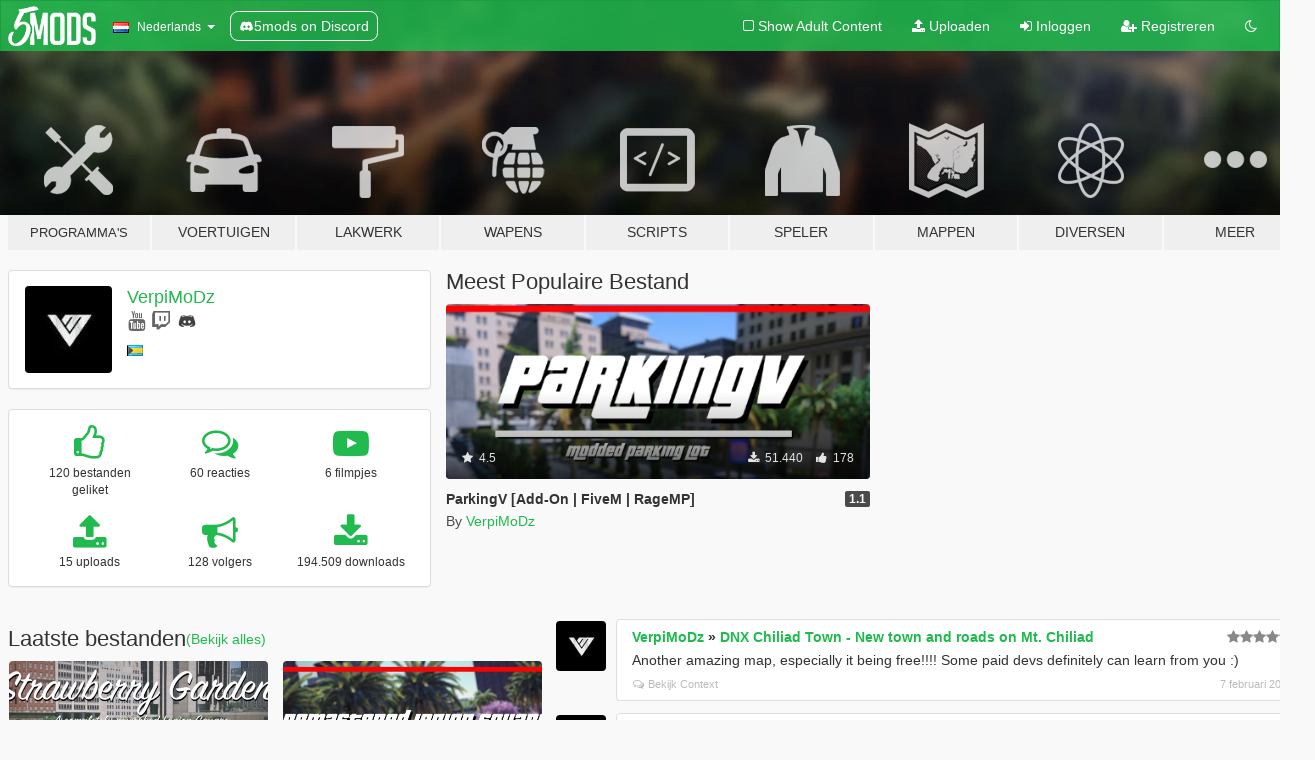

--- FILE ---
content_type: text/html; charset=utf-8
request_url: https://nl.gta5-mods.com/users/VerpiMoDz
body_size: 11232
content:

<!DOCTYPE html>
<html lang="nl" dir="ltr">
<head>
	<title>
		GTA 5 Mods door VerpiMoDz - GTA5-Mods.com
	</title>

		<script
		  async
		  src="https://hb.vntsm.com/v4/live/vms/sites/gta5-mods.com/index.js"
        ></script>

        <script>
          self.__VM = self.__VM || [];
          self.__VM.push(function (admanager, scope) {
            scope.Config.buildPlacement((configBuilder) => {
              configBuilder.add("billboard");
              configBuilder.addDefaultOrUnique("mobile_mpu").setBreakPoint("mobile")
            }).display("top-ad");

            scope.Config.buildPlacement((configBuilder) => {
              configBuilder.add("leaderboard");
              configBuilder.addDefaultOrUnique("mobile_mpu").setBreakPoint("mobile")
            }).display("central-ad");

            scope.Config.buildPlacement((configBuilder) => {
              configBuilder.add("mpu");
              configBuilder.addDefaultOrUnique("mobile_mpu").setBreakPoint("mobile")
            }).display("side-ad");

            scope.Config.buildPlacement((configBuilder) => {
              configBuilder.add("leaderboard");
              configBuilder.addDefaultOrUnique("mpu").setBreakPoint({ mediaQuery: "max-width:1200px" })
            }).display("central-ad-2");

            scope.Config.buildPlacement((configBuilder) => {
              configBuilder.add("leaderboard");
              configBuilder.addDefaultOrUnique("mobile_mpu").setBreakPoint("mobile")
            }).display("bottom-ad");

            scope.Config.buildPlacement((configBuilder) => {
              configBuilder.add("desktop_takeover");
              configBuilder.addDefaultOrUnique("mobile_takeover").setBreakPoint("mobile")
            }).display("takeover-ad");

            scope.Config.get('mpu').display('download-ad-1');
          });
        </script>

	<meta charset="utf-8">
	<meta name="viewport" content="width=320, initial-scale=1.0, maximum-scale=1.0">
	<meta http-equiv="X-UA-Compatible" content="IE=edge">
	<meta name="msapplication-config" content="none">
	<meta name="theme-color" content="#20ba4e">
	<meta name="msapplication-navbutton-color" content="#20ba4e">
	<meta name="apple-mobile-web-app-capable" content="yes">
	<meta name="apple-mobile-web-app-status-bar-style" content="#20ba4e">
	<meta name="csrf-param" content="authenticity_token" />
<meta name="csrf-token" content="dCKGKgQlrtvDE77s00btjMKV/v2kbB3w/+rJSNxE6xB1zsRsiDBmvuWU10d0W0Hv8qq4SxZwcfrZz35snydksg==" />
	

	<link rel="shortcut icon" type="image/x-icon" href="https://images.gta5-mods.com/icons/favicon.png">
	<link rel="stylesheet" media="screen" href="/assets/application-7e510725ebc5c55e88a9fd87c027a2aa9e20126744fbac89762e0fd54819c399.css" />
	    <link rel="alternate" hreflang="id" href="https://id.gta5-mods.com/users/VerpiMoDz">
    <link rel="alternate" hreflang="ms" href="https://ms.gta5-mods.com/users/VerpiMoDz">
    <link rel="alternate" hreflang="bg" href="https://bg.gta5-mods.com/users/VerpiMoDz">
    <link rel="alternate" hreflang="ca" href="https://ca.gta5-mods.com/users/VerpiMoDz">
    <link rel="alternate" hreflang="cs" href="https://cs.gta5-mods.com/users/VerpiMoDz">
    <link rel="alternate" hreflang="da" href="https://da.gta5-mods.com/users/VerpiMoDz">
    <link rel="alternate" hreflang="de" href="https://de.gta5-mods.com/users/VerpiMoDz">
    <link rel="alternate" hreflang="el" href="https://el.gta5-mods.com/users/VerpiMoDz">
    <link rel="alternate" hreflang="en" href="https://www.gta5-mods.com/users/VerpiMoDz">
    <link rel="alternate" hreflang="es" href="https://es.gta5-mods.com/users/VerpiMoDz">
    <link rel="alternate" hreflang="fr" href="https://fr.gta5-mods.com/users/VerpiMoDz">
    <link rel="alternate" hreflang="gl" href="https://gl.gta5-mods.com/users/VerpiMoDz">
    <link rel="alternate" hreflang="ko" href="https://ko.gta5-mods.com/users/VerpiMoDz">
    <link rel="alternate" hreflang="hi" href="https://hi.gta5-mods.com/users/VerpiMoDz">
    <link rel="alternate" hreflang="it" href="https://it.gta5-mods.com/users/VerpiMoDz">
    <link rel="alternate" hreflang="hu" href="https://hu.gta5-mods.com/users/VerpiMoDz">
    <link rel="alternate" hreflang="mk" href="https://mk.gta5-mods.com/users/VerpiMoDz">
    <link rel="alternate" hreflang="nl" href="https://nl.gta5-mods.com/users/VerpiMoDz">
    <link rel="alternate" hreflang="nb" href="https://no.gta5-mods.com/users/VerpiMoDz">
    <link rel="alternate" hreflang="pl" href="https://pl.gta5-mods.com/users/VerpiMoDz">
    <link rel="alternate" hreflang="pt-BR" href="https://pt.gta5-mods.com/users/VerpiMoDz">
    <link rel="alternate" hreflang="ro" href="https://ro.gta5-mods.com/users/VerpiMoDz">
    <link rel="alternate" hreflang="ru" href="https://ru.gta5-mods.com/users/VerpiMoDz">
    <link rel="alternate" hreflang="sl" href="https://sl.gta5-mods.com/users/VerpiMoDz">
    <link rel="alternate" hreflang="fi" href="https://fi.gta5-mods.com/users/VerpiMoDz">
    <link rel="alternate" hreflang="sv" href="https://sv.gta5-mods.com/users/VerpiMoDz">
    <link rel="alternate" hreflang="vi" href="https://vi.gta5-mods.com/users/VerpiMoDz">
    <link rel="alternate" hreflang="tr" href="https://tr.gta5-mods.com/users/VerpiMoDz">
    <link rel="alternate" hreflang="uk" href="https://uk.gta5-mods.com/users/VerpiMoDz">
    <link rel="alternate" hreflang="zh-CN" href="https://zh.gta5-mods.com/users/VerpiMoDz">

  <script src="/javascripts/ads.js"></script>

		<!-- Nexus Google Tag Manager -->
		<script nonce="true">
//<![CDATA[
				window.dataLayer = window.dataLayer || [];

						window.dataLayer.push({
								login_status: 'Guest',
								user_id: undefined,
								gta5mods_id: undefined,
						});

//]]>
</script>
		<script nonce="true">
//<![CDATA[
				(function(w,d,s,l,i){w[l]=w[l]||[];w[l].push({'gtm.start':
				new Date().getTime(),event:'gtm.js'});var f=d.getElementsByTagName(s)[0],
				j=d.createElement(s),dl=l!='dataLayer'?'&l='+l:'';j.async=true;j.src=
				'https://www.googletagmanager.com/gtm.js?id='+i+dl;f.parentNode.insertBefore(j,f);
				})(window,document,'script','dataLayer','GTM-KCVF2WQ');

//]]>
</script>		<!-- End Nexus Google Tag Manager -->
</head>
<body class=" nl">
	<!-- Google Tag Manager (noscript) -->
	<noscript><iframe src="https://www.googletagmanager.com/ns.html?id=GTM-KCVF2WQ"
										height="0" width="0" style="display:none;visibility:hidden"></iframe></noscript>
	<!-- End Google Tag Manager (noscript) -->

<div id="page-cover"></div>
<div id="page-loading">
	<span class="graphic"></span>
	<span class="message">Laden...</span>
</div>

<div id="page-cover"></div>

<nav id="main-nav" class="navbar navbar-default">
  <div class="container">
    <div class="navbar-header">
      <a class="navbar-brand" href="/"></a>

      <ul class="nav navbar-nav">
        <li id="language-dropdown" class="dropdown">
          <a href="#language" class="dropdown-toggle" data-toggle="dropdown">
            <span class="famfamfam-flag-nl icon"></span>&nbsp;
            <span class="language-name">Nederlands</span>
            <span class="caret"></span>
          </a>

          <ul class="dropdown-menu dropdown-menu-with-footer">
                <li>
                  <a href="https://id.gta5-mods.com/users/VerpiMoDz">
                    <span class="famfamfam-flag-id"></span>
                    <span class="language-name">Bahasa Indonesia</span>
                  </a>
                </li>
                <li>
                  <a href="https://ms.gta5-mods.com/users/VerpiMoDz">
                    <span class="famfamfam-flag-my"></span>
                    <span class="language-name">Bahasa Melayu</span>
                  </a>
                </li>
                <li>
                  <a href="https://bg.gta5-mods.com/users/VerpiMoDz">
                    <span class="famfamfam-flag-bg"></span>
                    <span class="language-name">Български</span>
                  </a>
                </li>
                <li>
                  <a href="https://ca.gta5-mods.com/users/VerpiMoDz">
                    <span class="famfamfam-flag-catalonia"></span>
                    <span class="language-name">Català</span>
                  </a>
                </li>
                <li>
                  <a href="https://cs.gta5-mods.com/users/VerpiMoDz">
                    <span class="famfamfam-flag-cz"></span>
                    <span class="language-name">Čeština</span>
                  </a>
                </li>
                <li>
                  <a href="https://da.gta5-mods.com/users/VerpiMoDz">
                    <span class="famfamfam-flag-dk"></span>
                    <span class="language-name">Dansk</span>
                  </a>
                </li>
                <li>
                  <a href="https://de.gta5-mods.com/users/VerpiMoDz">
                    <span class="famfamfam-flag-de"></span>
                    <span class="language-name">Deutsch</span>
                  </a>
                </li>
                <li>
                  <a href="https://el.gta5-mods.com/users/VerpiMoDz">
                    <span class="famfamfam-flag-gr"></span>
                    <span class="language-name">Ελληνικά</span>
                  </a>
                </li>
                <li>
                  <a href="https://www.gta5-mods.com/users/VerpiMoDz">
                    <span class="famfamfam-flag-gb"></span>
                    <span class="language-name">English</span>
                  </a>
                </li>
                <li>
                  <a href="https://es.gta5-mods.com/users/VerpiMoDz">
                    <span class="famfamfam-flag-es"></span>
                    <span class="language-name">Español</span>
                  </a>
                </li>
                <li>
                  <a href="https://fr.gta5-mods.com/users/VerpiMoDz">
                    <span class="famfamfam-flag-fr"></span>
                    <span class="language-name">Français</span>
                  </a>
                </li>
                <li>
                  <a href="https://gl.gta5-mods.com/users/VerpiMoDz">
                    <span class="famfamfam-flag-es-gl"></span>
                    <span class="language-name">Galego</span>
                  </a>
                </li>
                <li>
                  <a href="https://ko.gta5-mods.com/users/VerpiMoDz">
                    <span class="famfamfam-flag-kr"></span>
                    <span class="language-name">한국어</span>
                  </a>
                </li>
                <li>
                  <a href="https://hi.gta5-mods.com/users/VerpiMoDz">
                    <span class="famfamfam-flag-in"></span>
                    <span class="language-name">हिन्दी</span>
                  </a>
                </li>
                <li>
                  <a href="https://it.gta5-mods.com/users/VerpiMoDz">
                    <span class="famfamfam-flag-it"></span>
                    <span class="language-name">Italiano</span>
                  </a>
                </li>
                <li>
                  <a href="https://hu.gta5-mods.com/users/VerpiMoDz">
                    <span class="famfamfam-flag-hu"></span>
                    <span class="language-name">Magyar</span>
                  </a>
                </li>
                <li>
                  <a href="https://mk.gta5-mods.com/users/VerpiMoDz">
                    <span class="famfamfam-flag-mk"></span>
                    <span class="language-name">Македонски</span>
                  </a>
                </li>
                <li>
                  <a href="https://nl.gta5-mods.com/users/VerpiMoDz">
                    <span class="famfamfam-flag-nl"></span>
                    <span class="language-name">Nederlands</span>
                  </a>
                </li>
                <li>
                  <a href="https://no.gta5-mods.com/users/VerpiMoDz">
                    <span class="famfamfam-flag-no"></span>
                    <span class="language-name">Norsk</span>
                  </a>
                </li>
                <li>
                  <a href="https://pl.gta5-mods.com/users/VerpiMoDz">
                    <span class="famfamfam-flag-pl"></span>
                    <span class="language-name">Polski</span>
                  </a>
                </li>
                <li>
                  <a href="https://pt.gta5-mods.com/users/VerpiMoDz">
                    <span class="famfamfam-flag-br"></span>
                    <span class="language-name">Português do Brasil</span>
                  </a>
                </li>
                <li>
                  <a href="https://ro.gta5-mods.com/users/VerpiMoDz">
                    <span class="famfamfam-flag-ro"></span>
                    <span class="language-name">Română</span>
                  </a>
                </li>
                <li>
                  <a href="https://ru.gta5-mods.com/users/VerpiMoDz">
                    <span class="famfamfam-flag-ru"></span>
                    <span class="language-name">Русский</span>
                  </a>
                </li>
                <li>
                  <a href="https://sl.gta5-mods.com/users/VerpiMoDz">
                    <span class="famfamfam-flag-si"></span>
                    <span class="language-name">Slovenščina</span>
                  </a>
                </li>
                <li>
                  <a href="https://fi.gta5-mods.com/users/VerpiMoDz">
                    <span class="famfamfam-flag-fi"></span>
                    <span class="language-name">Suomi</span>
                  </a>
                </li>
                <li>
                  <a href="https://sv.gta5-mods.com/users/VerpiMoDz">
                    <span class="famfamfam-flag-se"></span>
                    <span class="language-name">Svenska</span>
                  </a>
                </li>
                <li>
                  <a href="https://vi.gta5-mods.com/users/VerpiMoDz">
                    <span class="famfamfam-flag-vn"></span>
                    <span class="language-name">Tiếng Việt</span>
                  </a>
                </li>
                <li>
                  <a href="https://tr.gta5-mods.com/users/VerpiMoDz">
                    <span class="famfamfam-flag-tr"></span>
                    <span class="language-name">Türkçe</span>
                  </a>
                </li>
                <li>
                  <a href="https://uk.gta5-mods.com/users/VerpiMoDz">
                    <span class="famfamfam-flag-ua"></span>
                    <span class="language-name">Українська</span>
                  </a>
                </li>
                <li>
                  <a href="https://zh.gta5-mods.com/users/VerpiMoDz">
                    <span class="famfamfam-flag-cn"></span>
                    <span class="language-name">中文</span>
                  </a>
                </li>
          </ul>
        </li>
        <li class="discord-link">
          <a href="https://discord.gg/2PR7aMzD4U" target="_blank" rel="noreferrer">
            <img src="https://images.gta5-mods.com/site/discord-header.svg" height="15px" alt="">
            <span>5mods on Discord</span>
          </a>
        </li>
      </ul>
    </div>

    <ul class="nav navbar-nav navbar-right">
        <li>
          <a href="/adult_filter" title="Light mode">
              <span class="fa fa-square-o"></span>
            <span>Show Adult <span class="adult-filter__content-text">Content</span></span>
          </a>
        </li>
      <li class="hidden-xs">
        <a href="/upload">
          <span class="icon fa fa-upload"></span>
          Uploaden
        </a>
      </li>

        <li>
          <a href="/login?r=/users/VerpiMoDz">
            <span class="icon fa fa-sign-in"></span>
            <span class="login-text">Inloggen</span>
          </a>
        </li>

        <li class="hidden-xs">
          <a href="/register?r=/users/VerpiMoDz">
            <span class="icon fa fa-user-plus"></span>
            Registreren
          </a>
        </li>

        <li>
            <a href="/dark_mode" title="Dark mode">
              <span class="fa fa-moon-o"></span>
            </a>
        </li>

      <li id="search-dropdown">
        <a href="#search" class="dropdown-toggle" data-toggle="dropdown">
          <span class="fa fa-search"></span>
        </a>

        <div class="dropdown-menu">
          <div class="form-inline">
            <div class="form-group">
              <div class="input-group">
                <div class="input-group-addon"><span  class="fa fa-search"></span></div>
                <input type="text" class="form-control" placeholder="Zoek naar GTA 5 mods...">
              </div>
            </div>
            <button type="submit" class="btn btn-primary">
              Zoeken
            </button>
          </div>
        </div>
      </li>
    </ul>
  </div>
</nav>

<div id="banner" class="">
  <div class="container hidden-xs">
    <div id="intro">
      <h1 class="styled">Welkom bij GTA5-Mods.com</h1>
      <p>Selecteer een van de volgende categorieën om de laatste GTA 5 PC mods te vinden:</p>
    </div>
  </div>

  <div class="container">
    <ul id="navigation" class="clearfix nl">
        <li class="tools ">
          <a href="/tools">
            <span class="icon-category"></span>
            <span class="label-border"></span>
            <span class="label-category lg-small md-small">
              <span>Programma&#39;s</span>
            </span>
          </a>
        </li>
        <li class="vehicles ">
          <a href="/vehicles">
            <span class="icon-category"></span>
            <span class="label-border"></span>
            <span class="label-category ">
              <span>Voertuigen</span>
            </span>
          </a>
        </li>
        <li class="paintjobs ">
          <a href="/paintjobs">
            <span class="icon-category"></span>
            <span class="label-border"></span>
            <span class="label-category ">
              <span>Lakwerk</span>
            </span>
          </a>
        </li>
        <li class="weapons ">
          <a href="/weapons">
            <span class="icon-category"></span>
            <span class="label-border"></span>
            <span class="label-category ">
              <span>Wapens</span>
            </span>
          </a>
        </li>
        <li class="scripts ">
          <a href="/scripts">
            <span class="icon-category"></span>
            <span class="label-border"></span>
            <span class="label-category ">
              <span>Scripts</span>
            </span>
          </a>
        </li>
        <li class="player ">
          <a href="/player">
            <span class="icon-category"></span>
            <span class="label-border"></span>
            <span class="label-category ">
              <span>Speler</span>
            </span>
          </a>
        </li>
        <li class="maps ">
          <a href="/maps">
            <span class="icon-category"></span>
            <span class="label-border"></span>
            <span class="label-category ">
              <span>Mappen</span>
            </span>
          </a>
        </li>
        <li class="misc ">
          <a href="/misc">
            <span class="icon-category"></span>
            <span class="label-border"></span>
            <span class="label-category ">
              <span>Diversen</span>
            </span>
          </a>
        </li>
      <li id="more-dropdown" class="more dropdown">
        <a href="#more" class="dropdown-toggle" data-toggle="dropdown">
          <span class="icon-category"></span>
          <span class="label-border"></span>
          <span class="label-category ">
            <span>Meer</span>
          </span>
        </a>

        <ul class="dropdown-menu pull-right">
          <li>
            <a href="http://www.gta5cheats.com" target="_blank">
              <span class="fa fa-external-link"></span>
              GTA 5 Cheats
            </a>
          </li>
        </ul>
      </li>
    </ul>
  </div>
</div>

<div id="content">
  
<div id="profile" data-user-id="663402">
  <div class="container">


        <div class="row">
          <div class="col-sm-6 col-md-4">
            <div class="user-panel panel panel-default">
              <div class="panel-body">
                <div class="row">
                  <div class="col-xs-3">
                    <a href="/users/VerpiMoDz">
                      <img class="img-responsive" src="https://img.gta5-mods.com/q75-w100-h100-cfill/avatars/663402/e973d1-images.jpg" alt="E973d1 images" />
                    </a>
                  </div>
                  <div class="col-xs-9">
                    <a class="username" href="/users/VerpiMoDz">VerpiMoDz</a>

                        <br/>

                            <div class="user-social">
                              





<a title="YouTube" target="_blank" href="https://www.youtube.com/user/verpimodz"><span class="fa fa-youtube"></span></a>
<a title="Twitch" target="_blank" href="http://www.twitch.tv/verpimodz"><span class="fa fa-twitch"></span></a>



<a title="Discord Server" target="_blank" href="https://discord.gg/j4hHAB4"><span class="fa fa-discord size-30"></span></a>

                            </div>

                              <div class="user-location">
                                <span title="Bahama&#39;s" class="famfamfam-flag-bs user-location-country"></span>
                                
                              </div>

                            <div class="g-ytsubscribe" data-channel="verpimodz" data-channelid="null" data-layout="default" data-count="default"></div>



                  </div>
                </div>
              </div>
            </div>

              <div class="panel panel-default" dir="auto">
                <div class="panel-body">
                    <div class="user-stats">
                      <div class="row">
                        <div class="col-xs-4">
                          <span class="stat-icon fa fa-thumbs-o-up"></span>
                          <span class="stat-label">
                            120 bestanden geliket
                          </span>
                        </div>
                        <div class="col-xs-4">
                          <span class="stat-icon fa fa-comments-o"></span>
                          <span class="stat-label">
                            60 reacties
                          </span>
                        </div>
                        <div class="col-xs-4">
                          <span class="stat-icon fa fa-youtube-play"></span>
                          <span class="stat-label">
                            6 filmpjes
                          </span>
                        </div>
                      </div>

                      <div class="row">
                        <div class="col-xs-4">
                          <span class="stat-icon fa fa-upload"></span>
                          <span class="stat-label">
                            15 uploads
                          </span>
                        </div>
                        <div class="col-xs-4">
                          <span class="stat-icon fa fa-bullhorn"></span>
                          <span class="stat-label">
                            128 volgers
                          </span>
                        </div>
                          <div class="col-xs-4">
                            <span class="stat-icon fa fa-download"></span>
                            <span class="stat-label">
                              194.509 downloads
                            </span>
                          </div>
                      </div>
                    </div>
                </div>
              </div>
          </div>

            <div class="col-sm-6 col-md-4 file-list">
              <h3 class="no-margin-top">Meest Populaire Bestand</h3>
              
<div class="file-list-obj">
  <a href="/maps/parkingv-add-on-fivem-ragemp-by-verpimodz" title="ParkingV [Add-On | FiveM | RageMP]" class="preview empty">

    <img title="ParkingV [Add-On | FiveM | RageMP]" class="img-responsive" alt="ParkingV [Add-On | FiveM | RageMP]" src="https://img.gta5-mods.com/q75-w500-h333-cfill/images/parkingv-add-on-fivem-ragemp-by-verpimodz/e819cd-ascreenshot_1.png" />

      <ul class="categories">
      </ul>

      <div class="stats">
        <div>
            <span title="4.5 star rating">
              <span class="fa fa-star"></span> 4.5
            </span>
        </div>
        <div>
          <span title="51.440 Downloads">
            <span class="fa fa-download"></span> 51.440
          </span>
          <span class="stats-likes" title="178 Likes">
            <span class="fa fa-thumbs-up"></span> 178
          </span>
        </div>
      </div>

  </a>
  <div class="details">
    <div class="top">
      <div class="name">
        <a href="/maps/parkingv-add-on-fivem-ragemp-by-verpimodz" title="ParkingV [Add-On | FiveM | RageMP]">
          <span dir="ltr">ParkingV [Add-On | FiveM | RageMP]</span>
        </a>
      </div>
        <div class="version" dir="ltr" title="1.1">1.1</div>
    </div>
    <div class="bottom">
      <span class="bottom-by">By</span> <a href="/users/VerpiMoDz" title="VerpiMoDz">VerpiMoDz</a>
    </div>
  </div>
</div>
            </div>
        </div>

            <div class="row">
                  <div class="file-list col-sm-5">
                    <div class="row-heading">
                      <h3 class="latest-files">
                        Laatste bestanden
                      </h3>
                        <a href="/users/VerpiMoDz/files">(Bekijk alles)</a>
                    </div>

                        <div class="row">
                            <div class="col-xs-6 col-sm-12 col-md-6">
                              
<div class="file-list-obj">
  <a href="/maps/strawberry-gardens-add-on-sp-fivem-altv" title="Strawberry Gardens [Add-On SP / FiveM / AltV]" class="preview empty">

    <img title="Strawberry Gardens [Add-On SP / FiveM / AltV]" class="img-responsive" alt="Strawberry Gardens [Add-On SP / FiveM / AltV]" src="https://img.gta5-mods.com/q75-w500-h333-cfill/images/strawberry-gardens-add-on-sp-fivem-altv/44b8ac-Thumbnail.png" />

      <ul class="categories">
            <li>Map Models</li>
            <li>Bouwen</li>
            <li>Wegen</li>
      </ul>

      <div class="stats">
        <div>
            <span title="4.43 star rating">
              <span class="fa fa-star"></span> 4.43
            </span>
        </div>
        <div>
          <span title="29.398 Downloads">
            <span class="fa fa-download"></span> 29.398
          </span>
          <span class="stats-likes" title="212 Likes">
            <span class="fa fa-thumbs-up"></span> 212
          </span>
        </div>
      </div>

  </a>
  <div class="details">
    <div class="top">
      <div class="name">
        <a href="/maps/strawberry-gardens-add-on-sp-fivem-altv" title="Strawberry Gardens [Add-On SP / FiveM / AltV]">
          <span dir="ltr">Strawberry Gardens [Add-On SP / FiveM / AltV]</span>
        </a>
      </div>
        <div class="version" dir="ltr" title="1.1">1.1</div>
    </div>
    <div class="bottom">
      <span class="bottom-by">By</span> <a href="/users/VerpiMoDz" title="VerpiMoDz">VerpiMoDz</a>
    </div>
  </div>
</div>
                            </div>
                            <div class="col-xs-6 col-sm-12 col-md-6">
                              
<div class="file-list-obj">
  <a href="/maps/meetingpoint-remastered-christmas-normal-styled" title="Legion Square Remastered || Christmas & Normal Style" class="preview empty">

    <img title="Legion Square Remastered || Christmas & Normal Style" class="img-responsive" alt="Legion Square Remastered || Christmas & Normal Style" src="https://img.gta5-mods.com/q75-w500-h333-cfill/images/meetingpoint-remastered-christmas-normal-styled/246d08-verpi_park_standard_thumbnail_5mods_cfx.png" />

      <ul class="categories">
            <li>Map Models</li>
      </ul>

      <div class="stats">
        <div>
            <span title="4.27 star rating">
              <span class="fa fa-star"></span> 4.27
            </span>
        </div>
        <div>
          <span title="39.022 Downloads">
            <span class="fa fa-download"></span> 39.022
          </span>
          <span class="stats-likes" title="187 Likes">
            <span class="fa fa-thumbs-up"></span> 187
          </span>
        </div>
      </div>

  </a>
  <div class="details">
    <div class="top">
      <div class="name">
        <a href="/maps/meetingpoint-remastered-christmas-normal-styled" title="Legion Square Remastered || Christmas & Normal Style">
          <span dir="ltr">Legion Square Remastered || Christmas & Normal Style</span>
        </a>
      </div>
        <div class="version" dir="ltr" title="1.3 ">1.3 </div>
    </div>
    <div class="bottom">
      <span class="bottom-by">By</span> <a href="/users/VerpiMoDz" title="VerpiMoDz">VerpiMoDz</a>
    </div>
  </div>
</div>
                            </div>
                        </div>
                        <div class="row">
                            <div class="col-xs-6 col-sm-12 col-md-6">
                              
<div class="file-list-obj">
  <a href="/maps/borderv2-add-on-fivem-ragemp" title="BorderV2 [ Add-On | FiveM | RageMP ]" class="preview empty">

    <img title="BorderV2 [ Add-On | FiveM | RageMP ]" class="img-responsive" alt="BorderV2 [ Add-On | FiveM | RageMP ]" src="https://img.gta5-mods.com/q75-w500-h333-cfill/images/borderv2-add-on-fivem-ragemp/738966-1.png" />

      <ul class="categories">
            <li>Map Models</li>
      </ul>

      <div class="stats">
        <div>
            <span title="4.04 star rating">
              <span class="fa fa-star"></span> 4.04
            </span>
        </div>
        <div>
          <span title="27.665 Downloads">
            <span class="fa fa-download"></span> 27.665
          </span>
          <span class="stats-likes" title="139 Likes">
            <span class="fa fa-thumbs-up"></span> 139
          </span>
        </div>
      </div>

  </a>
  <div class="details">
    <div class="top">
      <div class="name">
        <a href="/maps/borderv2-add-on-fivem-ragemp" title="BorderV2 [ Add-On | FiveM | RageMP ]">
          <span dir="ltr">BorderV2 [ Add-On | FiveM | RageMP ]</span>
        </a>
      </div>
        <div class="version" dir="ltr" title="1.1 BETA">1.1 BETA</div>
    </div>
    <div class="bottom">
      <span class="bottom-by">By</span> <a href="/users/VerpiMoDz" title="VerpiMoDz">VerpiMoDz</a>
    </div>
  </div>
</div>
                            </div>
                            <div class="col-xs-6 col-sm-12 col-md-6">
                              
<div class="file-list-obj">
  <a href="/maps/roadblocks-meetingpoint-add-on-fivem-ragemp-3d" title="Roadblocks MeetingPoint [Add-On | FiveM | RageMP]" class="preview empty">

    <img title="Roadblocks MeetingPoint [Add-On | FiveM | RageMP]" class="img-responsive" alt="Roadblocks MeetingPoint [Add-On | FiveM | RageMP]" src="https://img.gta5-mods.com/q75-w500-h333-cfill/images/roadblocks-meetingpoint-add-on-fivem-ragemp-3d/ddf7e4-Apic1.png" />

      <ul class="categories">
      </ul>

      <div class="stats">
        <div>
            <span title="3.0 star rating">
              <span class="fa fa-star"></span> 3.0
            </span>
        </div>
        <div>
          <span title="11.962 Downloads">
            <span class="fa fa-download"></span> 11.962
          </span>
          <span class="stats-likes" title="48 Likes">
            <span class="fa fa-thumbs-up"></span> 48
          </span>
        </div>
      </div>

  </a>
  <div class="details">
    <div class="top">
      <div class="name">
        <a href="/maps/roadblocks-meetingpoint-add-on-fivem-ragemp-3d" title="Roadblocks MeetingPoint [Add-On | FiveM | RageMP]">
          <span dir="ltr">Roadblocks MeetingPoint [Add-On | FiveM | RageMP]</span>
        </a>
      </div>
        <div class="version" dir="ltr" title="1.1">1.1</div>
    </div>
    <div class="bottom">
      <span class="bottom-by">By</span> <a href="/users/VerpiMoDz" title="VerpiMoDz">VerpiMoDz</a>
    </div>
  </div>
</div>
                            </div>
                        </div>
                        <div class="row">
                            <div class="col-xs-6 col-sm-12 col-md-6">
                              
<div class="file-list-obj">
  <a href="/maps/parkingv-add-on-fivem-ragemp-by-verpimodz" title="ParkingV [Add-On | FiveM | RageMP]" class="preview empty">

    <img title="ParkingV [Add-On | FiveM | RageMP]" class="img-responsive" alt="ParkingV [Add-On | FiveM | RageMP]" src="https://img.gta5-mods.com/q75-w500-h333-cfill/images/parkingv-add-on-fivem-ragemp-by-verpimodz/e819cd-ascreenshot_1.png" />

      <ul class="categories">
      </ul>

      <div class="stats">
        <div>
            <span title="4.5 star rating">
              <span class="fa fa-star"></span> 4.5
            </span>
        </div>
        <div>
          <span title="51.440 Downloads">
            <span class="fa fa-download"></span> 51.440
          </span>
          <span class="stats-likes" title="178 Likes">
            <span class="fa fa-thumbs-up"></span> 178
          </span>
        </div>
      </div>

  </a>
  <div class="details">
    <div class="top">
      <div class="name">
        <a href="/maps/parkingv-add-on-fivem-ragemp-by-verpimodz" title="ParkingV [Add-On | FiveM | RageMP]">
          <span dir="ltr">ParkingV [Add-On | FiveM | RageMP]</span>
        </a>
      </div>
        <div class="version" dir="ltr" title="1.1">1.1</div>
    </div>
    <div class="bottom">
      <span class="bottom-by">By</span> <a href="/users/VerpiMoDz" title="VerpiMoDz">VerpiMoDz</a>
    </div>
  </div>
</div>
                            </div>
                            <div class="col-xs-6 col-sm-12 col-md-6">
                              
<div class="file-list-obj">
  <a href="/maps/meetingpointv-fivem-ragemp-add-on" title="MeetingPointV [Add-On | FiveM | RageMP]" class="preview empty">

    <img title="MeetingPointV [Add-On | FiveM | RageMP]" class="img-responsive" alt="MeetingPointV [Add-On | FiveM | RageMP]" src="https://img.gta5-mods.com/q75-w500-h333-cfill/images/meetingpointv-fivem-ragemp-add-on/26106b-Thumbnail.png" />

      <ul class="categories">
      </ul>

      <div class="stats">
        <div>
            <span title="4.88 star rating">
              <span class="fa fa-star"></span> 4.88
            </span>
        </div>
        <div>
          <span title="23.481 Downloads">
            <span class="fa fa-download"></span> 23.481
          </span>
          <span class="stats-likes" title="124 Likes">
            <span class="fa fa-thumbs-up"></span> 124
          </span>
        </div>
      </div>

  </a>
  <div class="details">
    <div class="top">
      <div class="name">
        <a href="/maps/meetingpointv-fivem-ragemp-add-on" title="MeetingPointV [Add-On | FiveM | RageMP]">
          <span dir="ltr">MeetingPointV [Add-On | FiveM | RageMP]</span>
        </a>
      </div>
        <div class="version" dir="ltr" title="1.6">1.6</div>
    </div>
    <div class="bottom">
      <span class="bottom-by">By</span> <a href="/users/VerpiMoDz" title="VerpiMoDz">VerpiMoDz</a>
    </div>
  </div>
</div>
                            </div>
                        </div>
                        <div class="row">
                            <div class="col-xs-6 col-sm-12 col-md-6">
                              
<div class="file-list-obj">
  <a href="/maps/meeting-point-christmasv-ymap-xml-fivem" title="Meeting Point ChristmasV [YMAP] [XML] [FiveM]" class="preview empty">

    <img title="Meeting Point ChristmasV [YMAP] [XML] [FiveM]" class="img-responsive" alt="Meeting Point ChristmasV [YMAP] [XML] [FiveM]" src="https://img.gta5-mods.com/q75-w500-h333-cfill/images/meeting-point-christmasv-ymap-xml-fivem/8b5440-Christmas.png" />

      <ul class="categories">
            <li>Map Editor</li>
      </ul>

      <div class="stats">
        <div>
            <span title="4.0 star rating">
              <span class="fa fa-star"></span> 4.0
            </span>
        </div>
        <div>
          <span title="3.912 Downloads">
            <span class="fa fa-download"></span> 3.912
          </span>
          <span class="stats-likes" title="32 Likes">
            <span class="fa fa-thumbs-up"></span> 32
          </span>
        </div>
      </div>

  </a>
  <div class="details">
    <div class="top">
      <div class="name">
        <a href="/maps/meeting-point-christmasv-ymap-xml-fivem" title="Meeting Point ChristmasV [YMAP] [XML] [FiveM]">
          <span dir="ltr">Meeting Point ChristmasV [YMAP] [XML] [FiveM]</span>
        </a>
      </div>
        <div class="version" dir="ltr" title="1.0">1.0</div>
    </div>
    <div class="bottom">
      <span class="bottom-by">By</span> <a href="/users/VerpiMoDz" title="VerpiMoDz">VerpiMoDz</a>
    </div>
  </div>
</div>
                            </div>
                            <div class="col-xs-6 col-sm-12 col-md-6">
                              
<div class="file-list-obj">
  <a href="/maps/mount-chilliad-hospital-v" title="Mount Chilliad Hospital V [MapEditor / FiveM]" class="preview empty">

    <img title="Mount Chilliad Hospital V [MapEditor / FiveM]" class="img-responsive" alt="Mount Chilliad Hospital V [MapEditor / FiveM]" src="https://img.gta5-mods.com/q75-w500-h333-cfill/images/mount-chilliad-hospital-v/0cb028-MCHospitalPIC1.png" />

      <ul class="categories">
            <li>Bouwen</li>
            <li>Map Editor</li>
      </ul>

      <div class="stats">
        <div>
        </div>
        <div>
          <span title="2.150 Downloads">
            <span class="fa fa-download"></span> 2.150
          </span>
          <span class="stats-likes" title="19 Likes">
            <span class="fa fa-thumbs-up"></span> 19
          </span>
        </div>
      </div>

  </a>
  <div class="details">
    <div class="top">
      <div class="name">
        <a href="/maps/mount-chilliad-hospital-v" title="Mount Chilliad Hospital V [MapEditor / FiveM]">
          <span dir="ltr">Mount Chilliad Hospital V [MapEditor / FiveM]</span>
        </a>
      </div>
        <div class="version" dir="ltr" title="1.0">1.0</div>
    </div>
    <div class="bottom">
      <span class="bottom-by">By</span> <a href="/users/VerpiMoDz" title="VerpiMoDz">VerpiMoDz</a>
    </div>
  </div>
</div>
                            </div>
                        </div>
                  </div>

                  <div id="comments" class="col-sm-7">
                    <ul class="media-list comments-list" style="display: block;">
                      
    <li id="comment-2232964" class="comment media " data-comment-id="2232964" data-username="VerpiMoDz" data-mentions="[]">
      <div class="media-left">
        <a href="/users/VerpiMoDz"><img class="media-object" src="https://img.gta5-mods.com/q75-w100-h100-cfill/avatars/663402/e973d1-images.jpg" alt="E973d1 images" /></a>
      </div>
      <div class="media-body">
        <div class="panel panel-default">
          <div class="panel-body">
            <div class="media-heading clearfix">
              <div class="pull-left flip" dir="auto">
                <a href="/users/VerpiMoDz">VerpiMoDz</a>
                    &raquo;
                    <a href="/maps/dnx-chiliad-town-early-access">DNX Chiliad Town - New town and roads on Mt. Chiliad</a>
              </div>
              <div class="pull-right flip">
                

                <span class="comment-rating" data-rating="5.0"></span>
              </div>
            </div>

            <div class="comment-text " dir="auto"><p>Another amazing map, especially it being free!!!! Some paid devs definitely can learn from you :)</p></div>

            <div class="media-details clearfix">
              <div class="row">
                <div class="col-md-8 text-left flip">

                    <a class="inline-icon-text" href="/maps/dnx-chiliad-town-early-access#comment-2232964"><span class="fa fa-comments-o"></span>Bekijk Context</a>

                  

                  
                </div>
                <div class="col-md-4 text-right flip" title="wo 07 feb 2024 17:53:57 UTC"> 7 februari 2024</div>
              </div>
            </div>
          </div>
        </div>
      </div>
    </li>

    <li id="comment-2176206" class="comment media " data-comment-id="2176206" data-username="VerpiMoDz" data-mentions="[]">
      <div class="media-left">
        <a href="/users/VerpiMoDz"><img class="media-object" src="https://img.gta5-mods.com/q75-w100-h100-cfill/avatars/663402/e973d1-images.jpg" alt="E973d1 images" /></a>
      </div>
      <div class="media-body">
        <div class="panel panel-default">
          <div class="panel-body">
            <div class="media-heading clearfix">
              <div class="pull-left flip" dir="auto">
                <a href="/users/VerpiMoDz">VerpiMoDz</a>
                    &raquo;
                    <a href="/misc/dnx-generic-add-on-props-add-on-props-for-your-custom-maps">DNX Generic Add-On Props - New objects for your custom maps!</a>
              </div>
              <div class="pull-right flip">
                

                <span class="comment-rating" data-rating="5.0"></span>
              </div>
            </div>

            <div class="comment-text " dir="auto"><p>Good work bro! Great for making MLOs!</p></div>

            <div class="media-details clearfix">
              <div class="row">
                <div class="col-md-8 text-left flip">

                    <a class="inline-icon-text" href="/misc/dnx-generic-add-on-props-add-on-props-for-your-custom-maps#comment-2176206"><span class="fa fa-comments-o"></span>Bekijk Context</a>

                  

                  
                </div>
                <div class="col-md-4 text-right flip" title="zo 30 jul 2023 19:14:07 UTC">30 juli 2023</div>
              </div>
            </div>
          </div>
        </div>
      </div>
    </li>

    <li id="comment-2168542" class="comment media " data-comment-id="2168542" data-username="VerpiMoDz" data-mentions="[&quot;phoon&quot;]">
      <div class="media-left">
        <a href="/users/VerpiMoDz"><img class="media-object" src="https://img.gta5-mods.com/q75-w100-h100-cfill/avatars/663402/e973d1-images.jpg" alt="E973d1 images" /></a>
      </div>
      <div class="media-body">
        <div class="panel panel-default">
          <div class="panel-body">
            <div class="media-heading clearfix">
              <div class="pull-left flip" dir="auto">
                <a href="/users/VerpiMoDz">VerpiMoDz</a>
                    &raquo;
                    <a href="/maps/strawberry-gardens-add-on-sp-fivem-altv">Strawberry Gardens [Add-On SP / FiveM / AltV]</a>
              </div>
              <div class="pull-right flip">
                

                
              </div>
            </div>

            <div class="comment-text " dir="auto"><p><a class="mention" href="/users/phoon">@phoon</a> As the troubleshooting guide already says, this mod is ***Incompatible*** with NVE. If you don&#39;t have NVE you need to follow the ReadMe..</p></div>

            <div class="media-details clearfix">
              <div class="row">
                <div class="col-md-8 text-left flip">

                    <a class="inline-icon-text" href="/maps/strawberry-gardens-add-on-sp-fivem-altv#comment-2168542"><span class="fa fa-comments-o"></span>Bekijk Context</a>

                  

                  
                </div>
                <div class="col-md-4 text-right flip" title="do 06 jul 2023 17:30:59 UTC"> 6 juli 2023</div>
              </div>
            </div>
          </div>
        </div>
      </div>
    </li>

    <li id="comment-2163745" class="comment media " data-comment-id="2163745" data-username="VerpiMoDz" data-mentions="[&quot;fRESHi&quot;]">
      <div class="media-left">
        <a href="/users/VerpiMoDz"><img class="media-object" src="https://img.gta5-mods.com/q75-w100-h100-cfill/avatars/663402/e973d1-images.jpg" alt="E973d1 images" /></a>
      </div>
      <div class="media-body">
        <div class="panel panel-default">
          <div class="panel-body">
            <div class="media-heading clearfix">
              <div class="pull-left flip" dir="auto">
                <a href="/users/VerpiMoDz">VerpiMoDz</a>
                    &raquo;
                    <a href="/maps/strawberry-gardens-add-on-sp-fivem-altv">Strawberry Gardens [Add-On SP / FiveM / AltV]</a>
              </div>
              <div class="pull-right flip">
                

                
              </div>
            </div>

            <div class="comment-text " dir="auto"><p><a class="mention" href="/users/fRESHi">@fRESHi</a> If you remove the peds file , they are not going to dissappear but there will be NPCs floating in the air. To remove NPCs you need a script</p></div>

            <div class="media-details clearfix">
              <div class="row">
                <div class="col-md-8 text-left flip">

                    <a class="inline-icon-text" href="/maps/strawberry-gardens-add-on-sp-fivem-altv#comment-2163745"><span class="fa fa-comments-o"></span>Bekijk Context</a>

                  

                  
                </div>
                <div class="col-md-4 text-right flip" title="do 22 jun 2023 13:41:32 UTC">22 juni 2023</div>
              </div>
            </div>
          </div>
        </div>
      </div>
    </li>

    <li id="comment-2163744" class="comment media " data-comment-id="2163744" data-username="VerpiMoDz" data-mentions="[&quot;xGodPaiinx&quot;]">
      <div class="media-left">
        <a href="/users/VerpiMoDz"><img class="media-object" src="https://img.gta5-mods.com/q75-w100-h100-cfill/avatars/663402/e973d1-images.jpg" alt="E973d1 images" /></a>
      </div>
      <div class="media-body">
        <div class="panel panel-default">
          <div class="panel-body">
            <div class="media-heading clearfix">
              <div class="pull-left flip" dir="auto">
                <a href="/users/VerpiMoDz">VerpiMoDz</a>
                    &raquo;
                    <a href="/maps/strawberry-gardens-add-on-sp-fivem-altv">Strawberry Gardens [Add-On SP / FiveM / AltV]</a>
              </div>
              <div class="pull-right flip">
                

                
              </div>
            </div>

            <div class="comment-text " dir="auto"><p><a class="mention" href="/users/xGodPaiinx">@xGodPaiinx</a> Nope. There has to be a resource or a map that makes my map buggy. I created this map in vanilla GTA and there are so many mods out there that could conflict with mine :/</p></div>

            <div class="media-details clearfix">
              <div class="row">
                <div class="col-md-8 text-left flip">

                    <a class="inline-icon-text" href="/maps/strawberry-gardens-add-on-sp-fivem-altv#comment-2163744"><span class="fa fa-comments-o"></span>Bekijk Context</a>

                  

                  
                </div>
                <div class="col-md-4 text-right flip" title="do 22 jun 2023 13:40:27 UTC">22 juni 2023</div>
              </div>
            </div>
          </div>
        </div>
      </div>
    </li>

    <li id="comment-2163521" class="comment media " data-comment-id="2163521" data-username="VerpiMoDz" data-mentions="[&quot;2nico2&quot;]">
      <div class="media-left">
        <a href="/users/VerpiMoDz"><img class="media-object" src="https://img.gta5-mods.com/q75-w100-h100-cfill/avatars/663402/e973d1-images.jpg" alt="E973d1 images" /></a>
      </div>
      <div class="media-body">
        <div class="panel panel-default">
          <div class="panel-body">
            <div class="media-heading clearfix">
              <div class="pull-left flip" dir="auto">
                <a href="/users/VerpiMoDz">VerpiMoDz</a>
                    &raquo;
                    <a href="/maps/strawberry-gardens-add-on-sp-fivem-altv">Strawberry Gardens [Add-On SP / FiveM / AltV]</a>
              </div>
              <div class="pull-right flip">
                

                
              </div>
            </div>

            <div class="comment-text " dir="auto"><p><a class="mention" href="/users/2nico2">@2nico2</a> What? I don&#39;t understand. The Contract Update came out in 2021 </p></div>

            <div class="media-details clearfix">
              <div class="row">
                <div class="col-md-8 text-left flip">

                    <a class="inline-icon-text" href="/maps/strawberry-gardens-add-on-sp-fivem-altv#comment-2163521"><span class="fa fa-comments-o"></span>Bekijk Context</a>

                  

                  
                </div>
                <div class="col-md-4 text-right flip" title="wo 21 jun 2023 21:00:58 UTC">21 juni 2023</div>
              </div>
            </div>
          </div>
        </div>
      </div>
    </li>

    <li id="comment-2162985" class="comment media " data-comment-id="2162985" data-username="VerpiMoDz" data-mentions="[&quot;SLY95ZER&quot;]">
      <div class="media-left">
        <a href="/users/VerpiMoDz"><img class="media-object" src="https://img.gta5-mods.com/q75-w100-h100-cfill/avatars/663402/e973d1-images.jpg" alt="E973d1 images" /></a>
      </div>
      <div class="media-body">
        <div class="panel panel-default">
          <div class="panel-body">
            <div class="media-heading clearfix">
              <div class="pull-left flip" dir="auto">
                <a href="/users/VerpiMoDz">VerpiMoDz</a>
                    &raquo;
                    <a href="/maps/strawberry-gardens-add-on-sp-fivem-altv">Strawberry Gardens [Add-On SP / FiveM / AltV]</a>
              </div>
              <div class="pull-right flip">
                

                
              </div>
            </div>

            <div class="comment-text " dir="auto"><p><a class="mention" href="/users/SLY95ZER">@SLY95ZER</a> So i&#39;ve tested and came to a conclusion: I also have the floating rubbish in some places. These are NOT there in Codewalker tho, so i think it&#39;s something like procedural trash from the game and i have to find out how to fix it. The invisible walls you have there can be only there for two reasons: First is that the &quot;invisible walls&quot; are little cigarette boxes with a collision (i don&#39;t know why rockstar would add collision to something like that). It is fixable by dragging x64g.rpf into your mods folder and deleting &quot;ng_proc_cigpak01c.ydr&quot; in mods\x64g.rpf\levels\gta5\generic\procobj.rpf\levels\gta5\generic\procobj
<br />The second reason there could be invisble walls is the same reason why there could be palms and trees floating around: A other map that uses following .ymaps: &quot;dt1_rd1_critical_1.ymap&quot; , &quot;dt1_rd1_long_1.ymap&quot; , &quot;dt1_rd1_strm_5.ymap&quot; , &quot;dt1_rd1_strm_6.ymap&quot; or collision files like &quot;dt1_13_0.ybn&quot; , &quot;dt1_rd1_3.ybn&quot; , &quot;dt1_rd1_4.ybn&quot; , &quot;hi@dt1_13_0.ybn&quot; , &quot;hi@dt1_rd1_9.ybn&quot; is overwriting mine. On a clean version of the game there souldn&#39;t be any issues at all. The best i can do is to create this map in vanilla GTA V, where it works perfectly fine. There are so many mods out there that could possibly make my mod unplayable for other people.
<br />But as you&#39;ve said you don&#39;t have any other map mods or NVE installed i don&#39;t have a clue what could be the small issue behind this. The last tip that maybe helps is you is enabling mpmaps in simpletrainer for example by going to teleporting -&gt; other teleports and then enable mpmaps. 
<br />For now that is the best i can help you.</p></div>

            <div class="media-details clearfix">
              <div class="row">
                <div class="col-md-8 text-left flip">

                    <a class="inline-icon-text" href="/maps/strawberry-gardens-add-on-sp-fivem-altv#comment-2162985"><span class="fa fa-comments-o"></span>Bekijk Context</a>

                  

                  
                </div>
                <div class="col-md-4 text-right flip" title="di 20 jun 2023 09:51:17 UTC">20 juni 2023</div>
              </div>
            </div>
          </div>
        </div>
      </div>
    </li>

    <li id="comment-2162953" class="comment media " data-comment-id="2162953" data-username="VerpiMoDz" data-mentions="[&quot;SLY95ZER&quot;]">
      <div class="media-left">
        <a href="/users/VerpiMoDz"><img class="media-object" src="https://img.gta5-mods.com/q75-w100-h100-cfill/avatars/663402/e973d1-images.jpg" alt="E973d1 images" /></a>
      </div>
      <div class="media-body">
        <div class="panel panel-default">
          <div class="panel-body">
            <div class="media-heading clearfix">
              <div class="pull-left flip" dir="auto">
                <a href="/users/VerpiMoDz">VerpiMoDz</a>
                    &raquo;
                    <a href="/maps/strawberry-gardens-add-on-sp-fivem-altv">Strawberry Gardens [Add-On SP / FiveM / AltV]</a>
              </div>
              <div class="pull-right flip">
                

                
              </div>
            </div>

            <div class="comment-text " dir="auto"><p><a class="mention" href="/users/SLY95ZER">@SLY95ZER</a> Hey. Are you on Singleplayer or do you use FiveM?</p></div>

            <div class="media-details clearfix">
              <div class="row">
                <div class="col-md-8 text-left flip">

                    <a class="inline-icon-text" href="/maps/strawberry-gardens-add-on-sp-fivem-altv#comment-2162953"><span class="fa fa-comments-o"></span>Bekijk Context</a>

                  

                  
                </div>
                <div class="col-md-4 text-right flip" title="di 20 jun 2023 08:24:33 UTC">20 juni 2023</div>
              </div>
            </div>
          </div>
        </div>
      </div>
    </li>

    <li id="comment-2162726" class="comment media " data-comment-id="2162726" data-username="VerpiMoDz" data-mentions="[&quot;CitiZeN030&quot;]">
      <div class="media-left">
        <a href="/users/VerpiMoDz"><img class="media-object" src="https://img.gta5-mods.com/q75-w100-h100-cfill/avatars/663402/e973d1-images.jpg" alt="E973d1 images" /></a>
      </div>
      <div class="media-body">
        <div class="panel panel-default">
          <div class="panel-body">
            <div class="media-heading clearfix">
              <div class="pull-left flip" dir="auto">
                <a href="/users/VerpiMoDz">VerpiMoDz</a>
                    &raquo;
                    <a href="/maps/strawberry-gardens-add-on-sp-fivem-altv">Strawberry Gardens [Add-On SP / FiveM / AltV]</a>
              </div>
              <div class="pull-right flip">
                

                
              </div>
            </div>

            <div class="comment-text " dir="auto"><p><a class="mention" href="/users/CitiZeN030">@CitiZeN030</a> Don&#39;t know but why wouldn&#39;t it be. Try it</p></div>

            <div class="media-details clearfix">
              <div class="row">
                <div class="col-md-8 text-left flip">

                    <a class="inline-icon-text" href="/maps/strawberry-gardens-add-on-sp-fivem-altv#comment-2162726"><span class="fa fa-comments-o"></span>Bekijk Context</a>

                  

                  
                </div>
                <div class="col-md-4 text-right flip" title="ma 19 jun 2023 18:11:13 UTC">19 juni 2023</div>
              </div>
            </div>
          </div>
        </div>
      </div>
    </li>

    <li id="comment-2162648" class="comment media pinned" data-comment-id="2162648" data-username="VerpiMoDz" data-mentions="[]">
      <div class="media-left">
        <a href="/users/VerpiMoDz"><img class="media-object" src="https://img.gta5-mods.com/q75-w100-h100-cfill/avatars/663402/e973d1-images.jpg" alt="E973d1 images" /></a>
      </div>
      <div class="media-body">
        <div class="panel panel-default">
          <div class="panel-body">
            <div class="media-heading clearfix">
              <div class="pull-left flip" dir="auto">
                <a href="/users/VerpiMoDz">VerpiMoDz</a>
                    &raquo;
                    <a href="/maps/strawberry-gardens-add-on-sp-fivem-altv">Strawberry Gardens [Add-On SP / FiveM / AltV]</a>
              </div>
              <div class="pull-right flip">
                <span class="pinned-message inline-icon-text"><span class="fa fa-thumb-tack"></span>Reactie Vastgezet</span>

                
              </div>
            </div>

            <div class="comment-text comment-limited" dir="auto"><p>As i&#39;ve seen some people are having problems and issues with the map &quot;Strawberry Plaza&quot;</p>

<p>Now i&#39;ve created this Troubleshooting Guide in order to help assist you with the most common errors</p>

<p>---FIRST PROBLEM---</p>

<p>Problem: Why are there trees or palms floating around that aren&#39;t supposed to be there?</p>

<p>Solution: Every tree that shouldn&#39;t be there and is floating around in the air is NOT placed by me. The issue is
<br />that a different map is interfering with my map which leads to my files being overwritten with the files of 
<br />the other map. You need to disable all other map mods in Los Santos and then see if it works. If it does try activating
<br />more maps to see which map is interfering with mine.</p>

<p>---SECOND PROBLEM---</p>

<p>Problem: Why is there a collision on the new road inbetween the Park and Gas Station?</p>

<p>Solution: The collision is NOT from my map. The collision comes from a other map conflicting with my map as they maybe
<br />use the same collision file and the game doesn&#39;t know which one to load in. In order to fix that you need to disable all other map mods in Los Santos and then see if it works. If it does try activating
<br />more maps to see which map is interfering with mine.</p>

<p>Solution 2 (FiveM): The collision is NOT from my map. Natural Vision Evolved (NVE) is also having some little issues with my map.
<br />In order to fix that you need to temporarly delete &quot;a_NVE_Models_and_Textures.rpf&quot; from your FiveM application data.</p>

<p>---THIRD PROBLEM---</p>

<p>Problem: Why are there NPCs floating around in the air?</p>

<p>Solution(FiveM): You didn&#39;t fully follow the install instructions in the ReadMe. Download server_scenarios (<a target="_blank" href="https://github.com/TayMcKenzieNZ/server_scenarios)">https://github.com/TayMcKenzieNZ/server_scenarios)</a>
<br />After downloading it put it in your server resources and start the resource. Then you will need to take the &quot;downtown.ymt&quot; from my download in the peds folder
<br />and drag it into the stream folder of &quot;server_scenarios&quot;</p>

<p>Solution (Singleplayer): Please read the steps carefully in the ReadMe &amp; Installation Guide. It is explained very well there.</p>

<p>---FOURTH PROBLEM---</p>

<p>Problem: Why is my map flickering in some places in Strawberry Gardens?</p>

<p>Solution: As above some other map is interfering with the occlusions i edited. Altough you can fix this yourself in a few minutes
<br />with basic codewalker knowledge if you want to make it compatible.</p>

<p>---FIFTH PROBLEM---</p>

<p>Problem: Why are there some lights floating around in the air?</p>

<p>Solution(FiveM): Again, NOT the fault of my map. I removed every vanilla LOD Light in that area so it has to be some different map interfering with mine.
<br />Another possibility is that your server is not minimum on gamebuild 2699..</p></div>
                <a href="#more" class="comment-limit">
                  <span class="fa fa-angle-down"></span>
                  Breidt uit om alle reacties te lezen
                  <span class="fa fa-angle-down"></span>
                </a>

            <div class="media-details clearfix">
              <div class="row">
                <div class="col-md-8 text-left flip">

                    <a class="inline-icon-text" href="/maps/strawberry-gardens-add-on-sp-fivem-altv#comment-2162648"><span class="fa fa-comments-o"></span>Bekijk Context</a>

                  

                  
                </div>
                <div class="col-md-4 text-right flip" title="ma 19 jun 2023 14:22:13 UTC">19 juni 2023</div>
              </div>
            </div>
          </div>
        </div>
      </div>
    </li>

                    </ul>
                  </div>
            </div>

  </div>
</div>
</div>
<div id="footer">
  <div class="container">

    <div class="row">

      <div class="col-sm-4 col-md-4">

        <a href="/users/Slim Trashman" class="staff">Designed in Alderney</a><br/>
        <a href="/users/rappo" class="staff">Made in Los Santos</a>

      </div>

      <div class="col-sm-8 col-md-8 hidden-xs">

        <div class="col-md-4 hidden-sm hidden-xs">
          <ul>
            <li>
              <a href="/tools">GTA 5 Mods Tools</a>
            </li>
            <li>
              <a href="/vehicles">GTA 5 Voertuig Mods</a>
            </li>
            <li>
              <a href="/paintjobs">GTA 5 Lakwerk Voertuigen Mods</a>
            </li>
            <li>
              <a href="/weapons">GTA 5 Wapens Mods</a>
            </li>
            <li>
              <a href="/scripts">GTA 5 Script Mods</a>
            </li>
            <li>
              <a href="/player">GTA 5 Speler Mods</a>
            </li>
            <li>
              <a href="/maps">GTA 5 Map Mods</a>
            </li>
            <li>
              <a href="/misc">GTA 5 Diversen Mods</a>
            </li>
          </ul>
        </div>

        <div class="col-sm-4 col-md-4 hidden-xs">
          <ul>
            <li>
              <a href="/all">Laatste bestanden</a>
            </li>
            <li>
              <a href="/all/tags/featured">Aanbevolen Bestanden</a>
            </li>
            <li>
              <a href="/all/most-liked">Meest Gewaardeerde Bestanden</a>
            </li>
            <li>
              <a href="/all/most-downloaded">Meest Gedownloade Bestanden</a>
            </li>
            <li>
              <a href="/all/highest-rated">Hoogst Beoordeelde Bestanden</a>
            </li>
            <li>
              <a href="/leaderboard">GTA5-Mods.com Ranglijst</a>
            </li>
          </ul>
        </div>

        <div class="col-sm-4 col-md-4">
          <ul>
            <li>
              <a href="/contact">
                Contact
              </a>
            </li>
            <li>
              <a href="/privacy">
                Privé Beleid
              </a>
            </li>
            <li>
              <a href="/terms">
                Gebruiksvoorwaarden
              </a>
            </li>
            <li>
              <a href="https://www.cognitoforms.com/NexusMods/_5ModsDMCAForm">
                DMCA
              </a>
            </li>
            <li>
              <a href="https://www.twitter.com/5mods" class="social" target="_blank" rel="noreferrer" title="@5mods op Twitter">
                <span class="fa fa-twitter-square"></span>
                @5mods op Twitter
              </a>
            </li>
            <li>
              <a href="https://www.facebook.com/5mods" class="social" target="_blank" rel="noreferrer" title="5mods op Facebook">
                <span class="fa fa-facebook-official"></span>
                5mods op Facebook
              </a>
            </li>
            <li>
              <a href="https://discord.gg/2PR7aMzD4U" class="social" target="_blank" rel="noreferrer" title="5mods on Discord">
                <img src="https://images.gta5-mods.com/site/discord-footer.svg#discord" height="15px" alt="">
                5mods on Discord
              </a>
            </li>
          </ul>
        </div>

      </div>

    </div>
  </div>
</div>

<script src="/assets/i18n-df0d92353b403d0e94d1a4f346ded6a37d72d69e9a14f2caa6d80e755877da17.js"></script>
<script src="/assets/translations-a23fafd59dbdbfa99c7d1d49b61f0ece1d1aff5b9b63d693ca14bfa61420d77c.js"></script>
<script type="text/javascript">
		I18n.defaultLocale = 'en';
		I18n.locale = 'nl';
		I18n.fallbacks = true;

		var GTA5M = {User: {authenticated: false}};
</script>
<script src="/assets/application-d3801923323270dc3fae1f7909466e8a12eaf0dc3b846aa57c43fa1873fe9d56.js"></script>
  <script src="https://apis.google.com/js/platform.js" xmlns="http://www.w3.org/1999/html"></script>
            <script type="application/ld+json">
            {
              "@context": "http://schema.org",
              "@type": "Person",
              "name": "VerpiMoDz"
            }
            </script>


<!-- Quantcast Tag -->
<script type="text/javascript">
		var _qevents = _qevents || [];
		(function () {
				var elem = document.createElement('script');
				elem.src = (document.location.protocol == "https:" ? "https://secure" : "http://edge") + ".quantserve.com/quant.js";
				elem.async = true;
				elem.type = "text/javascript";
				var scpt = document.getElementsByTagName('script')[0];
				scpt.parentNode.insertBefore(elem, scpt);
		})();
		_qevents.push({
				qacct: "p-bcgV-fdjlWlQo"
		});
</script>
<noscript>
	<div style="display:none;">
		<img src="//pixel.quantserve.com/pixel/p-bcgV-fdjlWlQo.gif" border="0" height="1" width="1" alt="Quantcast"/>
	</div>
</noscript>
<!-- End Quantcast tag -->

<!-- Ad Blocker Checks -->
<script type="application/javascript">
    (function () {
        console.log("ABD: ", window.AdvertStatus);
        if (window.AdvertStatus === undefined) {
            var container = document.createElement('div');
            container.classList.add('container');

            var div = document.createElement('div');
            div.classList.add('alert', 'alert-warning');
            div.innerText = "Ad-blockers can cause errors with the image upload service, please consider turning them off if you have issues.";
            container.appendChild(div);

            var upload = document.getElementById('upload');
            if (upload) {
                upload.insertBefore(container, upload.firstChild);
            }
        }
    })();
</script>



<div class="js-paloma-hook" data-id="1769111208678">
  <script type="text/javascript">
    (function(){
      // Do not continue if Paloma not found.
      if (window['Paloma'] === undefined) {
        return true;
      }

      Paloma.env = 'production';

      // Remove any callback details if any
      $('.js-paloma-hook[data-id!=' + 1769111208678 + ']').remove();

      var request = {"resource":"User","action":"profile","params":{}};

      Paloma.engine.setRequest({
        id: "1769111208678",
        resource: request['resource'],
        action: request['action'],
        params: request['params']});
    })();
  </script>
</div>
</body>
</html>


--- FILE ---
content_type: text/html; charset=utf-8
request_url: https://accounts.google.com/o/oauth2/postmessageRelay?parent=https%3A%2F%2Fnl.gta5-mods.com&jsh=m%3B%2F_%2Fscs%2Fabc-static%2F_%2Fjs%2Fk%3Dgapi.lb.en.2kN9-TZiXrM.O%2Fd%3D1%2Frs%3DAHpOoo_B4hu0FeWRuWHfxnZ3V0WubwN7Qw%2Fm%3D__features__
body_size: 157
content:
<!DOCTYPE html><html><head><title></title><meta http-equiv="content-type" content="text/html; charset=utf-8"><meta http-equiv="X-UA-Compatible" content="IE=edge"><meta name="viewport" content="width=device-width, initial-scale=1, minimum-scale=1, maximum-scale=1, user-scalable=0"><script src='https://ssl.gstatic.com/accounts/o/2580342461-postmessagerelay.js' nonce="aHfgFq48igecPtDoD-Fa2w"></script></head><body><script type="text/javascript" src="https://apis.google.com/js/rpc:shindig_random.js?onload=init" nonce="aHfgFq48igecPtDoD-Fa2w"></script></body></html>